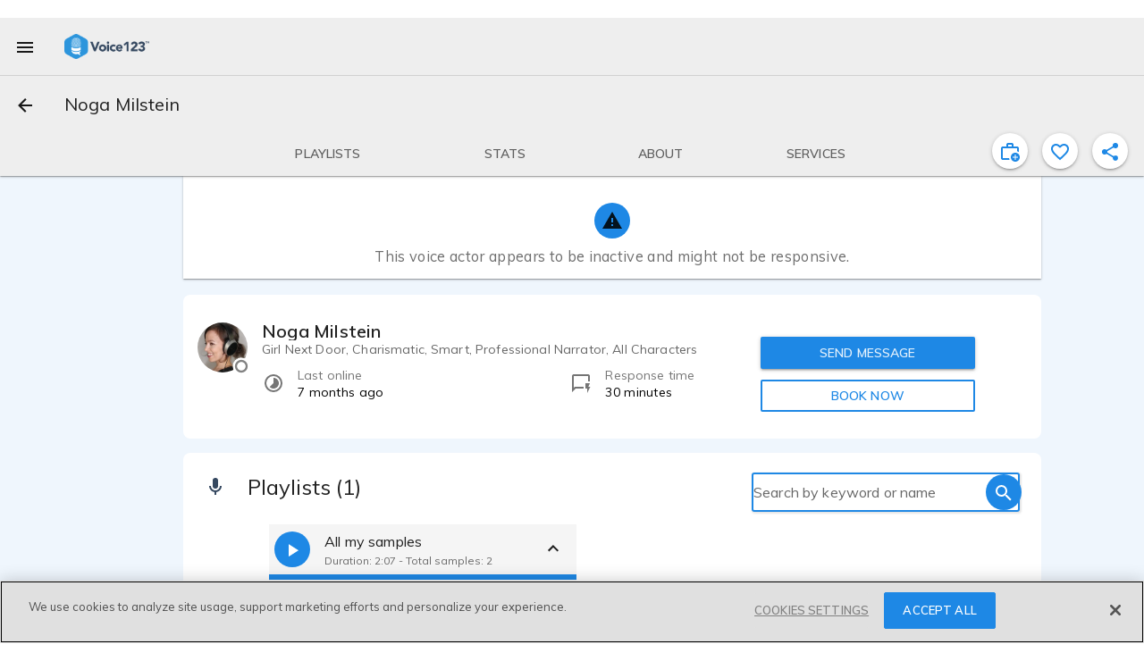

--- FILE ---
content_type: text/css
request_url: https://voice123.com/static/assets/vdlFlagBanner-e3f023ca.css
body_size: -99
content:
.banner-container{width:100%;height:52px}.banner-container .banner-content{max-width:720px;margin:auto;position:relative;display:flex;justify-content:space-between;align-items:center}@media (max-width: 959px){.banner-container .banner-content{margin-bottom:56px}}.banner-container .banner-content .md-label{margin-left:16px}


--- FILE ---
content_type: text/javascript
request_url: https://voice123.com/static/assets/mixin-e456f042.js
body_size: 48
content:
import{b5 as d,Y as i,X as o,b6 as f}from"./common-638aae31.js";(function(){try{var e=typeof window<"u"?window:typeof global<"u"?global:typeof globalThis<"u"?globalThis:typeof self<"u"?self:{};e.SENTRY_RELEASE={id:"v123-client@1.5.142"}}catch{}})();try{(function(){var e=typeof window<"u"?window:typeof global<"u"?global:typeof globalThis<"u"?globalThis:typeof self<"u"?self:{},n=new e.Error().stack;n&&(e._sentryDebugIds=e._sentryDebugIds||{},e._sentryDebugIds[n]="b3e374dc-fa0b-4581-8461-ef9c6c8b6697",e._sentryDebugIdIdentifier="sentry-dbid-b3e374dc-fa0b-4581-8461-ef9c6c8b6697")})()}catch{}const t={mixins:[d,i,o,f]};export{t as m};
//# sourceMappingURL=mixin-e456f042.js.map
